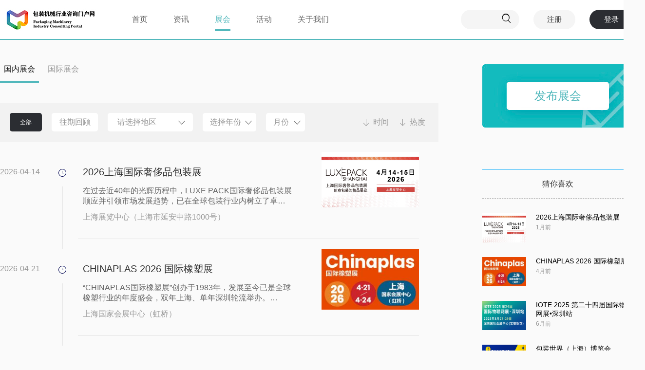

--- FILE ---
content_type: text/html; charset=utf-8
request_url: http://cpmin.com/exhibition.aspx?province=0&year=0&month=0&ishot=-1&time=-1&doar=0
body_size: 10343
content:


<!DOCTYPE html>

<html xmlns="http://www.w3.org/1999/xhtml">
<head><meta http-equiv="Content-Type" content="text/html; charset=utf-8" /><title>
	包装机械相关展会-包装机械行业咨询门户网
</title><meta name="keywords" content="包装机械,包装机械行业咨询门户网,包装机械门户网,包装机,包装设备,包装机械展,包装机械论坛,包装机械精英汇,中国包装机械联盟,包装机械网" /><meta name="description" content="包装机械行业咨询门户网致力于中国包装机械行业的发展，为该行业提供包装机械贸易、产品代理、行业信息咨询、二手包装机械交易、包装展会发布、项目合作、品牌营销推广、竞争情报定制、协会和专业院校资源共享、包装机械专利和国家标准咨询、对外进出口贸易支持、国内外同行企业并购等服务。" /><link href="css/WangMeiCommon.css" rel="stylesheet" /><link href="css/WangMeiLayout.css" rel="stylesheet" /><link href="Hui-iconfont/1.0.1/iconfont.css" rel="stylesheet" />
    <script src="scripts/jquery/jquery-1.8.0.min.js"></script>
    <link href="css/pageBar.css" rel="stylesheet" />
        <script src="js/baidu.js"></script>        <script src="js/baidu2.js"></script>
</head>
<body class="news_body_bg">
    <form name="form1" method="post" action="./exhibition.aspx?province=0&amp;year=0&amp;month=0&amp;ishot=-1&amp;time=-1&amp;doar=0" id="form1">
<div>
<input type="hidden" name="__VIEWSTATE" id="__VIEWSTATE" value="/[base64]/[base64]/[base64]/[base64]/N0rmBvpOhnkDgN6k6n7TjnKwquh/eCb5c99u14EJ8A==" />
</div>

<div>

	<input type="hidden" name="__VIEWSTATEGENERATOR" id="__VIEWSTATEGENERATOR" value="7CBFED9F" />
	<input type="hidden" name="__EVENTVALIDATION" id="__EVENTVALIDATION" value="/wEdAAIult/k9x3jdbc0nnoENX2kgS67KmfQ6hOGhWLDkdSPxwnVH4H1gx+WPv01EHxrikNYGQA0gKmxffpPC5EB7491" />
</div>
        <!--inside_header start-->
        <div class="inside_header">
            <div class="inside_header_n">
                <a href="index.aspx" class="inside_logo"></a>
                <div class="inside_meun">
                    <ul class="inside_meun_ul">
                        <li class="inside_frist_li"><a href="index.aspx" class="inside_frist_a">首页</a></li>
                        <li class="inside_frist_li"><a href="news.aspx" class="inside_frist_a">资讯</a></li>
                        <li class="inside_frist_li"><a href="exhibition.aspx" class="inside_frist_a" id="inside_frist_on">展会</a></li>
                        <li class="inside_frist_li"><a href="activity.aspx" class="inside_frist_a">活动</a></li>
                        <li class="inside_frist_li" style="display:none;"><a href="product.aspx" class="inside_frist_a">产品</a></li>
                        <li class="inside_frist_li" style="display:none;"><a href="javascript:;" class="inside_frist_a">商学院</a></li>
                        <li class="inside_frist_li"><a href="about.aspx" class="inside_frist_a">关于我们</a></li>
                    </ul>

                </div>
                
<div class="inside_header_right">


                    <div class="inside_header_search2" >
                    </div>
                    <input type="text" class="inside_header_search_ipt2" id="txtSearchesch" />

                    <div class="insert_s_btn2" onclick="location='/exhibition.aspx?keywords='+document.getElementById('txtSearchesch').value">
                        <i class="Hui-iconfont">&#xe709;</i>
                    </div>

                    <a href="register.aspx" class="insert_register">注册</a>
                    <a href="login.aspx" class="insert_login">登录</a>
                </div>



                <div class="clear"></div>

            </div>
        </div>
        <!--inside_header end-->


        <!--inside_news start-->
        <div class="news_box">

            <div class="news_box_left">
                <div class="news_box_left_top">
                    <div class="news_box_left_top_left">
                        <ul class="news_box_left_top_left_ul">
                            
                            <li><a href="exhibition.aspx?province=0&year=0&month=0&ishot=-1&time=-1&doar=0" id="news_box_left_top_left_cur">国内展会</a> </li>
                            <li><a href="exhibition.aspx?province=0&year=0&month=0&ishot=-1&time=-1&doar=1">国际展会</a> </li>
                            
                        </ul>
                    </div>
                    <div class="clear"></div>
                    <div class="news_box_left_top_left_line"></div>
                </div>

                <div class="activity_search" style="margin-bottom:20px;">
                    <div class="exhibition_search_n">
                        <div class="exhibition_all" onclick="location='exhibition.aspx'">全部</div>
                        <div class="exhibition_review"  onclick="location='exhibition.aspx?cation=past'">往期回顾</div>
                        <div class="exhibition_add">
                            <p>请选择地区</p>
                            <ul>
                                
                                
                               <li data-id="628">海外</li> 
                                
                               <li data-id="664">北京市</li> 
                                
                               <li data-id="665">天津市</li> 
                                
                               <li data-id="666">河北省</li> 
                                
                               <li data-id="667">山西省</li> 
                                
                               <li data-id="668">内蒙古自治区</li> 
                                
                               <li data-id="669">辽宁省</li> 
                                
                               <li data-id="670">吉林省</li> 
                                
                               <li data-id="671">黑龙江省</li> 
                                
                               <li data-id="672">上海市</li> 
                                
                               <li data-id="673">江苏省</li> 
                                
                               <li data-id="674">浙江省</li> 
                                
                               <li data-id="675">安徽省</li> 
                                
                               <li data-id="676">福建省</li> 
                                
                               <li data-id="677">江西省</li> 
                                
                               <li data-id="678">山东省</li> 
                                
                               <li data-id="679">河南省</li> 
                                
                               <li data-id="680">湖北省</li> 
                                
                               <li data-id="681">湖南省</li> 
                                
                               <li data-id="682">广东省</li> 
                                
                               <li data-id="683">广西壮族自治区</li> 
                                
                               <li data-id="684">海南省</li> 
                                
                               <li data-id="685">重庆市</li> 
                                
                               <li data-id="686">四川省</li> 
                                
                               <li data-id="687">贵州省</li> 
                                
                               <li data-id="688">云南省</li> 
                                
                               <li data-id="689">西藏自治区</li> 
                                
                               <li data-id="690">陕西省</li> 
                                
                               <li data-id="691">甘肃省</li> 
                                
                               <li data-id="692">青海省</li> 
                                
                               <li data-id="693">宁夏回族自治区</li> 
                                
                               <li data-id="694">新疆维吾尔自治区</li> 
                                
                               <li data-id="695">台湾省</li> 
                                
                               <li data-id="696">香港特别行政区</li> 
                                
                               <li data-id="697">澳门特别行政区</li> 
                                
                            </ul>
                        </div>


                        <div class="exhibition_year">
                            <p>选择年份</p>

                            <ul>
                                <li>2010</li>
                                <li>2011</li>
                                <li>2012</li>
                                <li>2013</li>
                                <li>2014</li>
                                <li>2015</li>
                                <li>2016</li>
                                <li>2017</li>
                                <li>2018</li>

                            </ul>
                        </div>

                        <div class="exhibition_month">
                            <p>月份</p>

                            <ul>
                                <li>01</li>
                                <li>02</li>
                                <li>03</li>
                                <li>04</li>
                                <li>05</li>
                                <li>06</li>
                                <li>07</li>
                                <li>08</li>
                                <li>09</li>
                                <li>10</li>
                                <li>11</li>
                                <li>12</li>
                            </ul>

                        </div>

                        
                          
                        <div class="exhibition_time" onclick="location=' exhibition.aspx?province=0&year=0&month=0&ishot=0&time=1&doar=0'">时间</div>
                        
                        <div class="exhibition_hot" onclick="location='exhibition.aspx?province=0&year=0&month=0&ishot=1&time=0&doar=0'">热度</div>
                        

                       
                        <div class="clear"></div>
                    </div>

                </div>
                
                        <div class="exhibition_list">

                            <div class="index_exhibition_list_1">2026-04-14</div>

                            <div class="index_exhibition_list_2">

                                <div class="index_exhibition_list_2_top"></div>
                                <div class="index_exhibition_list_2_bottom"></div>
                            </div>

                            <div class="index_exhibition_list_3">
                                <div class="index_exhibition_list_3_left">
                                    <div class="index_exhibition_list_title"><a href="show.aspx?id=980766">2026上海国际奢侈品包装展 </a> </div>
                                    <div class="index_exhibition_list_body">在过去近40年的光辉历程中，LUXE PACK国际奢侈品包装展顺应并引领市场发展趋势，已在全球包装行业内树立了卓…</div>
                                    <div class="index_exhibition_list_add">上海展览中心（上海市延安中路1000号）</div>

                                </div>
                                <div class="index_exhibition_list_3_right">

                                    <a href="show.aspx?id=980766">
                                        <img src="/upload/202512/16/202512161518374883.jpg" width="200" onerror="this.src='/images/noImg.jpg'" /></a>
                                </div>
                                <div class="clear"></div>

                            </div>
                            <div class="clear"></div>
                        </div>
                    
                        <div class="exhibition_list">

                            <div class="index_exhibition_list_1">2026-04-21</div>

                            <div class="index_exhibition_list_2">

                                <div class="index_exhibition_list_2_top"></div>
                                <div class="index_exhibition_list_2_bottom"></div>
                            </div>

                            <div class="index_exhibition_list_3">
                                <div class="index_exhibition_list_3_left">
                                    <div class="index_exhibition_list_title"><a href="show.aspx?id=980765">CHINAPLAS 2026 国际橡塑展</a> </div>
                                    <div class="index_exhibition_list_body">“CHINAPLAS国际橡塑展”创办于1983年，发展至今已是全球橡塑行业的年度盛会，双年上海、单年深圳轮流举办。…</div>
                                    <div class="index_exhibition_list_add">上海国家会展中心（虹桥）</div>

                                </div>
                                <div class="index_exhibition_list_3_right">

                                    <a href="show.aspx?id=980765">
                                        <img src="/upload/202509/18/202509181533429071.jpg" width="200" onerror="this.src='/images/noImg.jpg'" /></a>
                                </div>
                                <div class="clear"></div>

                            </div>
                            <div class="clear"></div>
                        </div>
                    
                
            <div class="clear"></div>

            <div id="PageContent" class="page_nav" style="padding-top: 50px; padding-bottom: 60px;"></div>
        
            </div>
            <div class="news_box_right">

                <a href="announce.aspx" class="news_box_right_top">发布展会</a>
                <div class="news_youlike_title">
                    猜你喜欢
                </div>

                
            
                
                
<div class="news_youlike_list">
                    <div class="news_youlike_list_left">
                     <a href="show.aspx?id=980766">    <img src="/upload/202512/16/202512161518374883.jpg" width="90" height="60" onerror="this.src='/images/noImg.jpg'" /></a>
                    </div>
                    <div class="news_youlike_list_right">
                        <div class="news_youlike_list_right_title">
                             <a href="show.aspx?id=980766">    2026上海国际奢侈品包装展</a>
                        </div>
                        <div class="index_news_right_list_param_1"> <span class="param_time">1月前</span></div>

                    </div>
                    <div class="clear"></div>
                </div>

                    
<div class="news_youlike_list">
                    <div class="news_youlike_list_left">
                     <a href="show.aspx?id=980765">    <img src="/upload/202509/18/202509181533429071.jpg" width="90" height="60" onerror="this.src='/images/noImg.jpg'" /></a>
                    </div>
                    <div class="news_youlike_list_right">
                        <div class="news_youlike_list_right_title">
                             <a href="show.aspx?id=980765">    CHINAPLAS 2026 国际橡塑展</a>
                        </div>
                        <div class="index_news_right_list_param_1"> <span class="param_time">4月前</span></div>

                    </div>
                    <div class="clear"></div>
                </div>

                    
<div class="news_youlike_list">
                    <div class="news_youlike_list_left">
                     <a href="show.aspx?id=980763">    <img src="/upload/202507/08/202507081617053856.png" width="90" height="60" onerror="this.src='/images/noImg.jpg'" /></a>
                    </div>
                    <div class="news_youlike_list_right">
                        <div class="news_youlike_list_right_title">
                             <a href="show.aspx?id=980763">    IOTE 2025 第二十四届国际物联网展•深圳站</a>
                        </div>
                        <div class="index_news_right_list_param_1"> <span class="param_time">6月前</span></div>

                    </div>
                    <div class="clear"></div>
                </div>

                    
<div class="news_youlike_list">
                    <div class="news_youlike_list_left">
                     <a href="show.aspx?id=980762">    <img src="/upload/202504/14/202504141054026291.png" width="90" height="60" onerror="this.src='/images/noImg.jpg'" /></a>
                    </div>
                    <div class="news_youlike_list_right">
                        <div class="news_youlike_list_right_title">
                             <a href="show.aspx?id=980762">    包装世界（上海）博览会</a>
                        </div>
                        <div class="index_news_right_list_param_1"> <span class="param_time">9月前</span></div>

                    </div>
                    <div class="clear"></div>
                </div>

                    
<div class="news_youlike_list">
                    <div class="news_youlike_list_left">
                     <a href="show.aspx?id=980761">    <img src="/upload/202503/03/202503031503236247.png" width="90" height="60" onerror="this.src='/images/noImg.jpg'" /></a>
                    </div>
                    <div class="news_youlike_list_right">
                        <div class="news_youlike_list_right_title">
                             <a href="show.aspx?id=980761">    IOTE2025 第二十三届国际物联网展•上海站</a>
                        </div>
                        <div class="index_news_right_list_param_1"> <span class="param_time">10月前</span></div>

                    </div>
                    <div class="clear"></div>
                </div>

                    
<div class="news_youlike_list">
                    <div class="news_youlike_list_left">
                     <a href="show.aspx?id=980760">    <img src="/upload/202412/30/202412301520097098.jpg" width="90" height="60" onerror="this.src='/images/noImg.jpg'" /></a>
                    </div>
                    <div class="news_youlike_list_right">
                        <div class="news_youlike_list_right_title">
                             <a href="show.aspx?id=980760">    上海国际奢侈品包装展</a>
                        </div>
                        <div class="index_news_right_list_param_1"> <span class="param_time">1年前</span></div>

                    </div>
                    <div class="clear"></div>
                </div>

                    
<div class="news_youlike_list">
                    <div class="news_youlike_list_left">
                     <a href="show.aspx?id=980759">    <img src="/upload/202408/26/202408261539344647.jpg" width="90" height="60" onerror="this.src='/images/noImg.jpg'" /></a>
                    </div>
                    <div class="news_youlike_list_right">
                        <div class="news_youlike_list_right_title">
                             <a href="show.aspx?id=980759">    CHINAPLAS 2025 国际橡塑展</a>
                        </div>
                        <div class="index_news_right_list_param_1"> <span class="param_time">1年前</span></div>

                    </div>
                    <div class="clear"></div>
                </div>

                    
<div class="news_youlike_list">
                    <div class="news_youlike_list_left">
                     <a href="show.aspx?id=980758">    <img src="/upload/202408/20/202408201050499496.jpg" width="90" height="60" onerror="this.src='/images/noImg.jpg'" /></a>
                    </div>
                    <div class="news_youlike_list_right">
                        <div class="news_youlike_list_right_title">
                             <a href="show.aspx?id=980758">    2024华南国际标签印刷展览会</a>
                        </div>
                        <div class="index_news_right_list_param_1"> <span class="param_time">1年前</span></div>

                    </div>
                    <div class="clear"></div>
                </div>

                    
<div class="news_youlike_list">
                    <div class="news_youlike_list_left">
                     <a href="show.aspx?id=980755">    <img src="/upload/202404/16/202404161118385285.jpg" width="90" height="60" onerror="this.src='/images/noImg.jpg'" /></a>
                    </div>
                    <div class="news_youlike_list_right">
                        <div class="news_youlike_list_right_title">
                             <a href="show.aspx?id=980755">    2024上海国际食品加工与包装机械展览会联展</a>
                        </div>
                        <div class="index_news_right_list_param_1"> <span class="param_time">1年前</span></div>

                    </div>
                    <div class="clear"></div>
                </div>

                    
<div class="news_youlike_list">
                    <div class="news_youlike_list_left">
                     <a href="show.aspx?id=980754">    <img src="/upload/202404/02/202404021156263878.jpg" width="90" height="60" onerror="this.src='/images/noImg.jpg'" /></a>
                    </div>
                    <div class="news_youlike_list_right">
                        <div class="news_youlike_list_right_title">
                             <a href="show.aspx?id=980754">    上海国际奢侈品包装展</a>
                        </div>
                        <div class="index_news_right_list_param_1"> <span class="param_time">1年前</span></div>

                    </div>
                    <div class="clear"></div>
                </div>

                    


            </div>

            <div class="clear">
            </div>


        </div>

        <!--inside_exhibition end-->




       




        
<!--link start-->
<div class="index_link">
    <div class="index_link_n">

        <div class="index_link_top">
            <div class="index_link_top_left"></div>
            <div class="index_link_top_right">友情链接</div>
            <div class="clear"></div>
        </div>

        <div class="index_link_bottom">


              <div id="demo">
                <div id="indemo">
                    <div id="demo1">


            

                                   <ul>

                
                        <li><a href="https://adlnk.cn/e7pkZo5" title="">
                            <img src="/upload/202509/18/202509181531193444.jpg" onerror="this.src='/images/noImg.jpg'" width="208" height="80" alt="" /></a> </li>
                    
                        <li><a href="https://adlnk.cn/eQMoqKe" title="">
                            <img src="/upload/202506/23/202506231452067143.jpg" onerror="this.src='/images/noImg.jpg'" width="208" height="80" alt="" /></a> </li>
                    
                        <li><a href="https://www.swop-online.com/links?id=1598" title="">
                            <img src="/upload/202504/14/202504141112163278.png" onerror="this.src='/images/noImg.jpg'" width="208" height="80" alt="" /></a> </li>
                    
                        <li><a href="https://mp.weixin.qq.com/mp/appmsgalbum?__biz=MzkyNDY0Nzg0Nw==&amp;action=getalbum&amp;album_id=3498408857326288897#wechat_redirect" title="">
                            <img src="/upload/202406/14/202406141349039200.jpg" onerror="this.src='/images/noImg.jpg'" width="208" height="80" alt="" /></a> </li>
                    
                        <li><a href="http://www.cpp114.com" title="">
                            <img src="/upload/201904/28/201904281211424503.jpg" onerror="this.src='/images/noImg.jpg'" width="208" height="80" alt="" /></a> </li>
                    
                        <li><a href="https://www.cosmoprof-asia.com/en-us/" title="">
                            <img src="/upload/201904/29/201904291631005989.gif" onerror="this.src='/images/noImg.jpg'" width="208" height="80" alt="" /></a> </li>
                    
                        <li><a href="https://www.21food.cn/" title="">
                            <img src="/upload/201904/28/201904281156202165.jpg" onerror="this.src='/images/noImg.jpg'" width="208" height="80" alt="" /></a> </li>
                    
                        <li><a href="http://www.cnfood114.com/" title="">
                            <img src="/upload/201904/28/201904281437356984.jpg" onerror="this.src='/images/noImg.jpg'" width="208" height="80" alt="" /></a> </li>
                    
            </ul>




                        <div id="demo2">
                        </div>
                    </div>
                </div>
                <script type="text/javascript">
                    var speed = 20;
                    var tab = document.getElementById("demo");
                    var tab1 = document.getElementById("demo1");
                    var tab2 = document.getElementById("demo2");
                    tab2.innerHTML = tab1.innerHTML;
                    function Marquee() {
                        if (tab2.offsetWidth - tab.scrollLeft <= 0)
                            tab.scrollLeft -= tab1.offsetWidth
                        else {
                            tab.scrollLeft++;
                        }
                    }
                    var MyMar = setInterval(Marquee, speed);
                    tab.onmouseover = function () { clearInterval(MyMar) };
                    tab.onmouseout = function () { MyMar = setInterval(Marquee, speed) };
                </script>
            </div>
 

        </div>

    </div>

</div>
<!--link end-->


<!--footer start-->
<div class="footer">
    <div class="footer_top">
        <div class="footer_top_n">
            <div class="footer_top_1">

                <div class="footer_top_title">
                    关于我们
                </div>
                <ul class="footer_ul">
                    <li><a href="about.aspx">公司简介</a> </li>
                    <li><a href="product.aspx">产品中心</a> </li>
                </ul>


            </div>
            <div class="footer_line"></div>

            <div class="footer_top_2">

                <div class="footer_top_title">
                    帮助中心
                </div>
                <ul class="footer_ul">
                    <li><a href="javascript:;" onclick="msg()">在线留言</a> </li>
                    <li><a href="contact.aspx">联系我们</a> </li>
                </ul>


            </div>

            <div class="footer_line"></div>
            <div class="footer_top_3">

                <div class="footer_top_3_title">关注我们</div>



                <div class="footer_wb" onclick="jiathis_sendto('tsina');return false;">

                    <div class="footer_wb_top"></div>
                    <div class="footer_wb_text"><a href="https://weibo.com/u/3171880605" target="_blank">新浪微博</a></div>
                </div>

                <div class="footer_wx">
                    <div class="footer_wx_top"></div>
                    <div class="footer_wb_text footer_wx_text">微信公众号

                        <div class="footer_wb_img"></div>
                    </div>

                </div>

            </div>
            <div class="footer_line"></div>


            <div class="footer_top_4">

                <div class="footer_top_4_title">客服热线</div>

                <div class="footer_top_4_left"></div>
                <div class="footer_top_4_right">+86 21 6504 1828 </div>
                <div class="clear"></div>
            </div>
            <div class="clear"></div>

        </div>


    </div>
    <div class="copyright">

        <div class="copyright_top">
            <a href="contact.aspx">联系我们</a> | <a href="disclaimer.aspx">免责申明</a> | <a href="javascript:;" onclick="msg()">在线留言</a> | <a href="about.aspx">关于我们</a> | <a href="link.aspx">友情链接</a> 
        </div>
        <div class="copyright_text">Copyright © 2012-2017 CPMIN <a href="https://beian.miit.gov.cn/"> 沪ICP备15048574号-3</a></div>
    </div>

</div>
<!--footer end-->


<form id="messageForm" >
<!--msg start-->
<div class="messages_box">
    <div class="messages_box_n">
        <div class="messages_box_title">
            在线留言
                    <div class="messages_box_close">

                        <i class="Hui-iconfont">&#xe6a6;</i>
                    </div>
        </div>

        <div class="messages_list">

            <div class="messages_list_left">
                姓名            </div>
            <div class="messages_list_right">
                <input type="text" class="msg_text"  id="txtUserName" name="txtUserName"  required />
            </div>
            <div class="clear"></div>
        </div>
        <div class="messages_list">

            <div class="messages_list_left">
                电话            </div>
            <div class="messages_list_right">
                <input type="text" class="msg_text" id="txtUserTel" name="txtUserTel" required />
            </div>
            <div class="clear"></div>
        </div>

        <div class="messages_list">

            <div class="messages_list_left">
                留言内容            </div>
            <div class="messages_list_right">
         
                <textarea  cols="20" rows="2" id="txtContent" name="txtContent" required ></textarea>
            </div>
            <div class="clear"></div>
        </div>

              <div class="messages_list">

            <div class="messages_list_left">
               验证码            </div>
            <div class="messages_list_right">
                   <input id="txtCode" name="txtCode" type="text" class="input small" style="float:left;"  required />
               <img id="yzm_img" width="60" height="35" src="/tools/verify_code.ashx" style="float:left;">
              
                  <a id="kanbuq" href="javascript:;"  style="float:left; display:block; height:35px; line-height:35px; text-decoration:none; margin-left:8px; color:#222;">看不清，换一张</a>
            </div>
            <div class="clear"></div>
        </div>

        <p style="padding-left:150px;">
        <input type="submit" name="Uc_Footer1$Button1" value="提交留言" id="Uc_Footer1_Button1" class="msg_btn" />
        </p>
    </div>

</div>
</form>

    <script src="/scripts/jquery.validate/jquery.validate.js"></script>
    <script src="/scripts/jquery.validate/messages_cn.js"></script>
<script type="text/javascript">
    function msg() {

        $(".messages_box").css("display", "block");
    }

    $(function () {

        $(".footer_wx_text").hover(function () {

            $(".footer_wb_img").css("display", "block");
        }, function () {

            $(".footer_wb_img").css("display", "none");
        })
        $(".messages_box_close").click(function () {

            $(".messages_box").css("display", "none");

        })

        $("#kanbuq").click(function () {
            $("#yzm_img").attr("src", $("#yzm_img").attr("src") + "?" + new Date().getTime());
        });
        $("#yzm_img").click(function () {
            $("#yzm_img").attr("src", $("#yzm_img").attr("src") + "?" + new Date().getTime());
        });

    

        $(".insert_tx").hover(function () {

            $(".insert_tx_tan").css("display", "block");
        }, function () {
            $(".insert_tx_tan").css("display", "none");

        })
        // 
        $("#form1").validate({
        submitHandler: function (form) {
            var postdata = {};
            postdata.txtUserName = $("#txtUserName").val();
            postdata.txtUserTel = $("#txtUserTel").val();
            postdata.txtContent = $("#txtContent").val();
            postdata.txtCode = $("#txtCode").val();
        

            $.post("/tools/submit_ajax.ashx?action=feedback_add", postdata, function (data) {
                alert(data.msg);
                if (data.status == 1) { location = "?"; }
            }, "json")

            return false;
        }
    });
    //end
    })

</script>

   
        <script type="text/javascript">
            $(function () {



                $(".exhibition_time").click(function () {

                    $(this).css("display", "none");
      

                    $(".exhibition_time2").css("display", "block");
                })

                $(".exhibition_time2").click(function () {

                    $(this).css("display", "none");

                    $(".exhibition_time").css("display", "block");
                })

                $(".exhibition_hot").click(function () {

                    $(this).css("display", "none");

                    $(".exhibition_hot2").css("display", "block");
                })

                $(".exhibition_hot2").click(function () {

                    $(this).css("display", "none");

                    $(".exhibition_hot").css("display", "block");
                })

                $(".exhibition_add p").click(function () {
                    $(".exhibition_add ul").css("display", "block");
                })
                $(".exhibition_add ul").hover(function () {
                    $(this).css("display", "block");

                }, function () {

                    $(this).css("display", "none");
                })

                $(".exhibition_add ul li").click(function () {

                    $(".exhibition_add p").html($(this).html());
                    location = "exhibition.aspx?province=" + $(this).attr("data-id") + "&year=0&month=0&ishot=-1&time=-1&doar=0";
                })

                
                $(".exhibition_year p").click(function () {
                    $(".exhibition_year ul").css("display", "block");
                })
                $(".exhibition_year ul").hover(function () {
                    $(this).css("display", "block");

                }, function () {

                    $(this).css("display", "none");
                })

                $(".exhibition_year ul li").click(function () {
                    $(".exhibition_year p").html($(this).html());
                    location = "exhibition.aspx?province=0&year=" + $(this).html() + "&month=0&ishot=-1&time=-1&doar=0";
                })

                $(".exhibition_month p").click(function () {
                    $(".exhibition_month ul").css("display", "block");
                })
                $(".exhibition_month ul").hover(function () {
                    $(this).css("display", "block");

                }, function () {

                    $(this).css("display", "none");
                })

                $(".exhibition_month ul li").click(function () {
                    $(".exhibition_month p").html($(this).html());
                    location.href = "exhibition.aspx?province=0&year=0&month=" + $(this).html() + "&ishot=-1&time=-1&doar=0";
                })



            })
        </script>

    </form>
</body>
</html>


--- FILE ---
content_type: application/javascript
request_url: http://cpmin.com/js/baidu2.js
body_size: 322
content:
var _hmt = _hmt || [];
(function () {
    var hm = document.createElement("script");
    hm.src = "https://hm.baidu.com/hm.js?c8ca54cf940dd6a8236e0be4353616da";
    var s = document.getElementsByTagName("script")[0];
    s.parentNode.insertBefore(hm, s);
})();